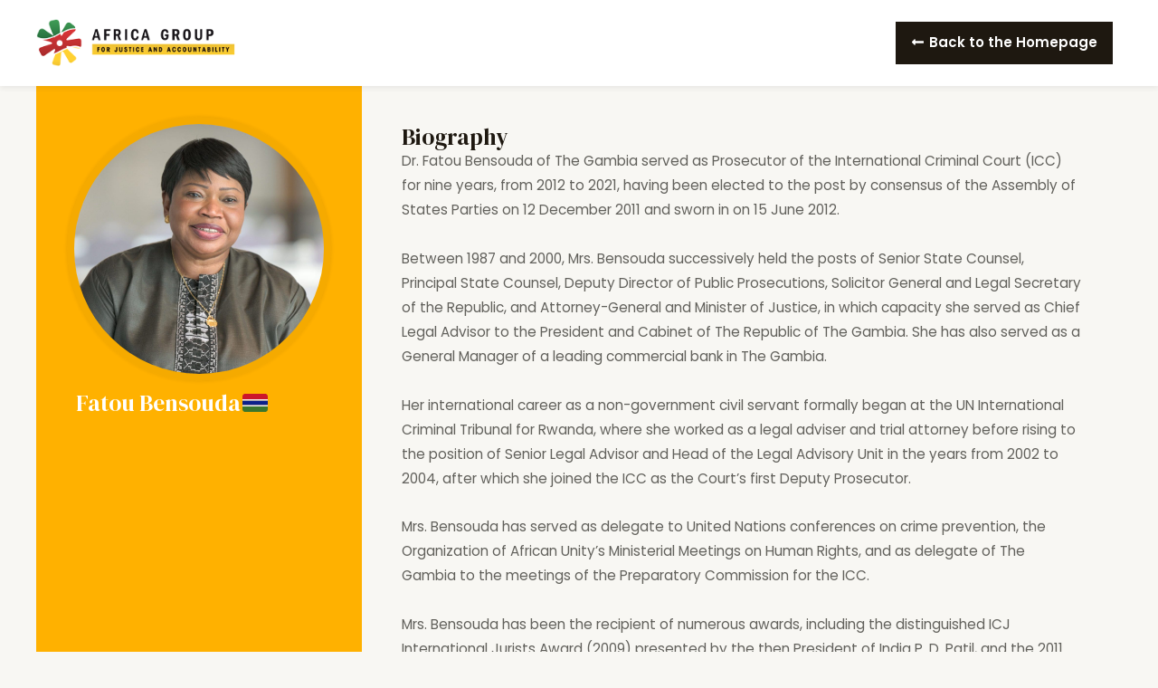

--- FILE ---
content_type: text/css
request_url: https://agja.wayamo.com/wp-content/uploads/elementor/css/post-1144.css?ver=1683724854
body_size: 630
content:
.elementor-1144 .elementor-element.elementor-element-5658f25{--flex-direction:row;--container-widget-width:calc( ( 1 - var( --container-widget-flex-grow ) ) * 100% );--container-widget-height:100%;--container-widget-flex-grow:1;--container-widget-align-self:stretch;--align-items:center;--gap:10px;--background-transition:0.3s;--overlay-opacity:0.05;border-style:solid;border-width:0px 0px 1px 0px;border-color:rgba(255,255,255,0.1);box-shadow:10px 5px 10px 0px rgba(0, 0, 0, 0.28);--padding-top:0.8em;--padding-right:0em;--padding-bottom:0.8em;--padding-left:0em;--z-index:2;}.elementor-1144 .elementor-element.elementor-element-5658f25:not(.elementor-motion-effects-element-type-background), .elementor-1144 .elementor-element.elementor-element-5658f25 > .elementor-motion-effects-container > .elementor-motion-effects-layer{background-color:#FFFFFF;}.elementor-1144 .elementor-element.elementor-element-5658f25::before, .elementor-1144 .elementor-element.elementor-element-5658f25 > .elementor-background-video-container::before, .elementor-1144 .elementor-element.elementor-element-5658f25 > .e-con-inner > .elementor-background-video-container::before, .elementor-1144 .elementor-element.elementor-element-5658f25 > .elementor-background-slideshow::before, .elementor-1144 .elementor-element.elementor-element-5658f25 > .e-con-inner > .elementor-background-slideshow::before, .elementor-1144 .elementor-element.elementor-element-5658f25 > .elementor-motion-effects-container > .elementor-motion-effects-layer::before{--background-overlay:'';background-image:var(--e-bg-lazyload-loaded);--e-bg-lazyload:url("http://agja.wayamo.com/wp-content/uploads/2023/04/geran-de-klerk-FhbyES4BjG8-unsplash-scaled.jpg");background-repeat:no-repeat;background-size:cover;}.elementor-1144 .elementor-element.elementor-element-5658f25::before{filter:brightness( 100% ) contrast( 100% ) saturate( 0% ) blur( 0px ) hue-rotate( 0deg );}.elementor-1144 .elementor-element.elementor-element-5658f25, .elementor-1144 .elementor-element.elementor-element-5658f25::before{--border-transition:0.3s;}.elementor-1144 .elementor-element.elementor-element-1874620{text-align:left;}.elementor-1144 .elementor-element.elementor-element-1874620 img{width:270px;}.elementor-1144 .elementor-element.elementor-element-f3df837{--background-transition:0.3s;}.elementor-1144 .elementor-element.elementor-element-8ed9d73 .elementor-button{fill:var( --e-global-color-astglobalcolor5 );color:var( --e-global-color-astglobalcolor5 );background-color:var( --e-global-color-astglobalcolor2 );}@media(min-width:1025px){.elementor-1144 .elementor-element.elementor-element-5658f25::before, .elementor-1144 .elementor-element.elementor-element-5658f25 > .elementor-background-video-container::before, .elementor-1144 .elementor-element.elementor-element-5658f25 > .e-con-inner > .elementor-background-video-container::before, .elementor-1144 .elementor-element.elementor-element-5658f25 > .elementor-background-slideshow::before, .elementor-1144 .elementor-element.elementor-element-5658f25 > .e-con-inner > .elementor-background-slideshow::before, .elementor-1144 .elementor-element.elementor-element-5658f25 > .elementor-motion-effects-container > .elementor-motion-effects-layer::before{background-attachment:scroll;}}@media(max-width:1024px){.elementor-1144 .elementor-element.elementor-element-5658f25{--min-height:110px;--padding-top:0px;--padding-right:20px;--padding-bottom:0px;--padding-left:20px;}}/* Start custom CSS for container, class: .elementor-element-5658f25 */.elementor-1144 .elementor-element.elementor-element-5658f25 {
    box-shadow: 0 3px 5px rgba(57, 63, 72, 0.07)
}/* End custom CSS */

--- FILE ---
content_type: text/css
request_url: https://agja.wayamo.com/wp-content/uploads/elementor/css/post-1016.css?ver=1683248401
body_size: 652
content:
.elementor-1016 .elementor-element.elementor-element-87c598c{--flex-direction:row-reverse;--container-widget-width:calc( ( 1 - var( --container-widget-flex-grow ) ) * 100% );--container-widget-height:100%;--container-widget-flex-grow:1;--container-widget-align-self:stretch;--justify-content:center;--align-items:stretch;--gap:0px;--background-transition:0.3s;--padding-top:0px;--padding-right:0px;--padding-bottom:0px;--padding-left:0px;}.elementor-1016 .elementor-element.elementor-element-87c598c:not(.elementor-motion-effects-element-type-background), .elementor-1016 .elementor-element.elementor-element-87c598c > .elementor-motion-effects-container > .elementor-motion-effects-layer{background-color:var( --e-global-color-astglobalcolor4 );}.elementor-1016 .elementor-element.elementor-element-87c598c, .elementor-1016 .elementor-element.elementor-element-87c598c::before{--border-transition:0.3s;}.elementor-1016 .elementor-element.elementor-element-3a482857{--flex-direction:row;--container-widget-width:calc( ( 1 - var( --container-widget-flex-grow ) ) * 100% );--container-widget-height:100%;--container-widget-flex-grow:1;--container-widget-align-self:stretch;--align-items:stretch;--gap:0px;--background-transition:0.3s;--margin-top:0px;--margin-right:0px;--margin-bottom:0px;--margin-left:0px;--padding-top:2em;--padding-right:2em;--padding-bottom:2em;--padding-left:2em;}.elementor-1016 .elementor-element.elementor-element-22ebad6{--background-transition:0.3s;}.elementor-1016 .elementor-element.elementor-element-15abc973{--flex-direction:column;--container-widget-width:calc( ( 1 - var( --container-widget-flex-grow ) ) * 100% );--container-widget-height:initial;--container-widget-flex-grow:0;--container-widget-align-self:initial;--align-items:flex-start;--gap:10px;--flex-wrap:wrap;--background-transition:0.3s;--padding-top:2em;--padding-right:2em;--padding-bottom:2em;--padding-left:2em;}.elementor-1016 .elementor-element.elementor-element-15abc973:not(.elementor-motion-effects-element-type-background), .elementor-1016 .elementor-element.elementor-element-15abc973 > .elementor-motion-effects-container > .elementor-motion-effects-layer{background-color:var( --e-global-color-astglobalcolor1 );}.elementor-1016 .elementor-element.elementor-element-15abc973, .elementor-1016 .elementor-element.elementor-element-15abc973::before{--border-transition:0.3s;}.elementor-1016 .elementor-element.elementor-element-181279b1{text-align:left;}.elementor-1016 .elementor-element.elementor-element-181279b1:hover img{filter:brightness( 100% ) contrast( 100% ) saturate( 100% ) blur( 0px ) hue-rotate( 1deg );}.elementor-1016 .elementor-element.elementor-element-181279b1 img{border-style:solid;border-width:8px 8px 8px 8px;border-color:#0000000A;border-radius:50% 50% 50% 50%;box-shadow:0px 0px 4px 0px rgba(0, 0, 0, 0.09);}.elementor-1016 .elementor-element.elementor-element-13f69dee{--flex-direction:row;--container-widget-width:calc( ( 1 - var( --container-widget-flex-grow ) ) * 100% );--container-widget-height:100%;--container-widget-flex-grow:1;--container-widget-align-self:stretch;--align-items:center;--gap:10px;--background-transition:0.3s;}.elementor-1016 .elementor-element.elementor-element-7fe15a68 .elementor-heading-title{color:#FFFFFF;}@media(max-width:1024px){.elementor-1016 .elementor-element.elementor-element-87c598c{--padding-top:50px;--padding-right:50px;--padding-bottom:50px;--padding-left:50px;}.elementor-1016 .elementor-element.elementor-element-22ebad6{--margin-top:40px;--margin-right:0px;--margin-bottom:0px;--margin-left:0px;--padding-top:0px;--padding-right:20px;--padding-bottom:0px;--padding-left:0px;}}@media(max-width:767px){.elementor-1016 .elementor-element.elementor-element-87c598c{--padding-top:50px;--padding-right:25px;--padding-bottom:50px;--padding-left:25px;}.elementor-1016 .elementor-element.elementor-element-22ebad6{--margin-top:40px;--margin-right:0px;--margin-bottom:0px;--margin-left:0px;--padding-top:0px;--padding-right:0px;--padding-bottom:0px;--padding-left:0px;}}@media(min-width:768px){.elementor-1016 .elementor-element.elementor-element-3a482857{--width:70%;}.elementor-1016 .elementor-element.elementor-element-15abc973{--width:30%;}}@media(max-width:1024px) and (min-width:768px){.elementor-1016 .elementor-element.elementor-element-22ebad6{--width:50%;}}/* Start custom CSS for shortcode, class: .elementor-element-5264281 */.elementor-1016 .elementor-element.elementor-element-5264281 {
    font-size: 90% !important
}/* End custom CSS */
/* Start custom CSS for shortcode, class: .elementor-element-5c358345 */.elementor-1016 .elementor-element.elementor-element-5c358345 {
    font-size: 28PX;
}/* End custom CSS */